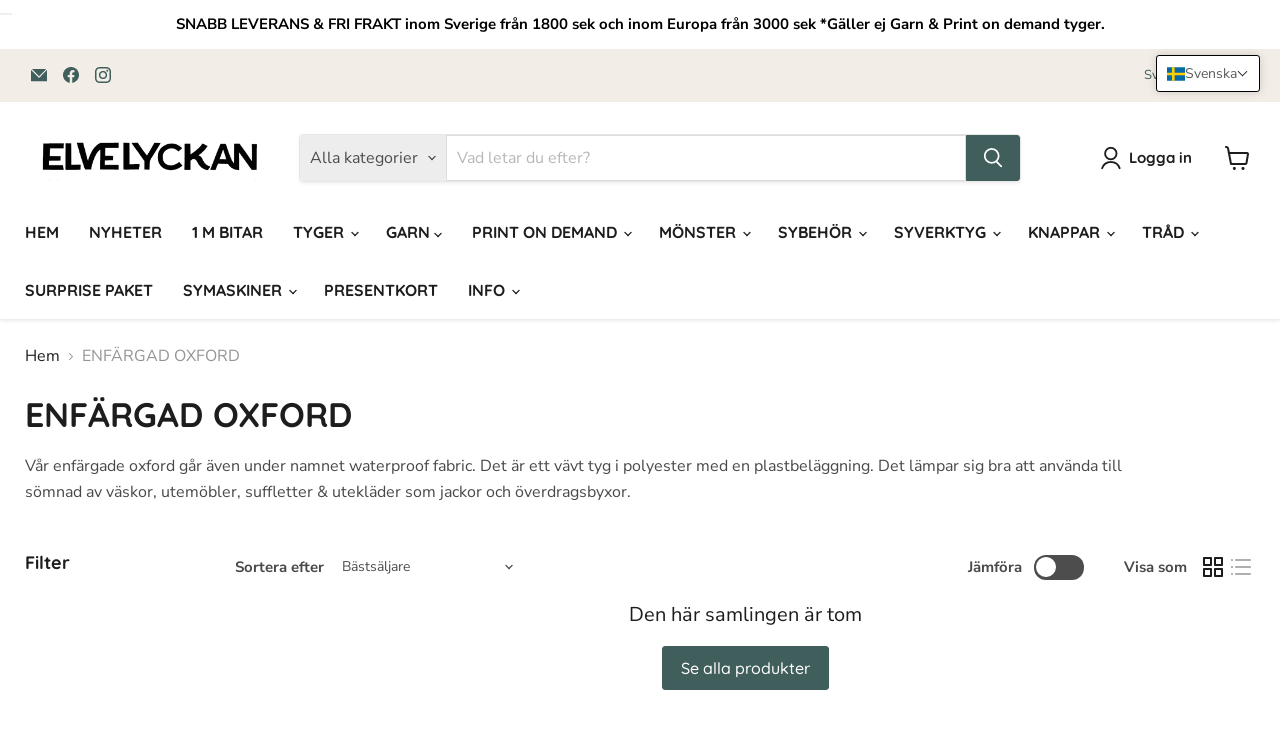

--- FILE ---
content_type: text/css
request_url: https://cdn.shopify.com/extensions/019c001b-4ae7-77f0-98e0-dbfef07087c0/backinstock-1-597/assets/salesalert.css
body_size: 1104
content:
/* ----------------------------------- */
/* START:::Elements Default style   */
/* ----------------------------------- */
.shopeetech_sa_tag-p {
    text-align: start;
    margin-top: 0;
}

.shopeetech_sa_text {
    font-family: inherit;
    font-weight: 400;
    color: inherit;
}

.shopeetech_sa_title {
    font-family: inherit;
    font-weight: 500;
    color: inherit;
}

.shopeetech_sa_btn {
    width: 100%;
    padding: 12px 18px;
    font-size: 16px;
    font-weight: bold;
    border: none;
    border-radius: 6px;
    cursor: pointer;
    transition: all 0.3s ease-in-out;
    display: flex;
    align-items: center;
    justify-content: center;
    letter-spacing: 1px;
    color: #fff;
    background-color: #333;
}

/* #shopeetech_sa-modal_step-1 {
    display: block;
}
#shopeetech_sa-modal_step-2 {
    display: none;
} */

.shopeetech_sa_hide-element {
    display: none !important;
}

.shopeetech_sa_btn-disabled {
    opacity: 50%;
    cursor: not-allowed !important;
}

/* ----------------------------------- */
/* START:::Button style   */
/* ----------------------------------- */

#shopeetech_sales-alert-btn-container {
    position: fixed;
    top: 0;
    left: 0;
    width: 0;
    height: 0;
    pointer-events: none;
    z-index: 99999;
    overflow: visible;
}

#shopeetech_sales-alert-btn {
    cursor: pointer;
    border: none;
}

/* ----------------------------------- */
/* END:::button style   */
/* ----------------------------------- */

#shopeetech_sa_modal {
    position: fixed;
    top: 0;
    left: 0;
    width: 100%;
    height: 100%;
    background: rgba(0, 0, 0, 0.5);
    /* Semi-transparent background */
    display: flex;
    justify-content: center;
    align-items: center;
    opacity: 0;
    visibility: hidden;
    transition: opacity 0.3s ease-in-out, visibility 0.3s ease-in-out;
    z-index: 1000;
}

#shopeetech_sa_modal.active {
    opacity: 1;
    visibility: visible;
}

#shopeetech_sa_container {
    background: white;
    padding: 20px;
    width: 400px;
    max-width: 90%;
    border-radius: 10px;
    box-shadow: 0 5px 15px rgba(0, 0, 0, 0.3);
    text-align: center;
    position: relative;
}


/* ----------------------------------- */
/* START:::Modal style   */
/* ----------------------------------- */

#shopeetech_sa_close {
    position: absolute;
    top: 15px;
    right: 15px;
    font-size: 20px;
    font-weight: bold;
    color: #555;
    cursor: pointer;
    background: rgba(0, 0, 0, 0.1);
    border-radius: 50%;
    width: 30px;
    height: 30px;
    display: flex;
    align-items: center;
    justify-content: center;
    transition: background 0.3s ease, color 0.3s ease;
}

/* .shopeetech_sa-modal-image-active #shopeetech_sa_close {
    top: 0;
    right: 0;
} */

.shopeetech_sa-modal-image-active #shopeetech_sa_close {
    top: 10px;
    right: 10px;
    z-index: 10;
    background: rgba(0,0,0,0.35);
    color: #fff;
}

#shopeetech_sa_close:hover {
    background: rgba(255, 0, 0, 0.7);
    color: #fff;
}

/* title  */
.shopeetech_sa_title {
    font-family: inherit;
    font-weight: 500;
    /* line-height: 1.1; */
    color: inherit;
}


/* sub-title  */
#shopeetech_sa-modal_sub-title {
    font-family: inherit;
    font-weight: 400;
    color: inherit;
}

/* Form  */
.shopeetech-sa-form-error {
    font-size: 12px;
    color: #f7374f;
}

.shopeetech-sa-form-success {
    font-size: 12px;
    color: #00814b;
}

.shopeetech_sa-form-group {
    margin-bottom: 10px;
    text-align: start;
}

.shopeetech-form-control {
    width: 100%;
    padding: 10px;
    font-size: 16px;
    border: 1px solid #ccc;
    border-radius: 5px;
    box-sizing: border-box;
}

.shopeetech-form-control:focus {
    /* border-color: #333; */
    outline: none;
}

.shopeetech-image {
    padding: 0;
    margin-top: 35px;
}

.shopeetech_sa-popup-image {
    padding: 0;
    width: 100%;
    height: auto;
    display: block;
}

.shopeetech_sa-container-image-left,
.shopeetech_sa-container-image-right,
.shopeetech_sa-container-image-top {
    padding: 0 !important;
}

.shopeetech_sa-container-image-left #shopeetech_sa-content-wrapper,
.shopeetech_sa-container-image-right #shopeetech_sa-content-wrapper,
.shopeetech_sa-container-image-top #shopeetech_sa-content-wrapper {
    padding: 20px;
}

.shopeetech_sa-container-image-left #shopeetech_sa_container,
.shopeetech_sa-container-image-right #shopeetech_sa_container {
    padding: 0;
}

.shopeetech_sa-container-image-left #shopeetech_sa-content-wrapper,
.shopeetech_sa-container-image-right #shopeetech_sa-content-wrapper {
    padding: 20px;
}


/* checkboxes  */
.shopeetech_sa-checkbox-group {
    display: flex;
    flex-direction: row;
    gap: 15px;
    padding: 10px;
    font-family: Arial, sans-serif;
    background-color: #f8f8f8;
    border-radius: 5px;
    box-shadow: 0 2px 8px rgba(0, 0, 0, 0.1);
    max-width: 400px;
    margin: 20px auto;
    /* justify-content: space-between; */
}

.shopeetech_sa-checkbox-item {
    display: flex;
    align-items: center;
    padding: 8px;
    position: relative;
}

.shopeetech_sa-custom-checkbox-label {
    display: flex;
    align-items: center;
    font-size: 14px;
    color: #333;
    cursor: pointer;
}

.shopeetech_sa-custom-checkbox {
    display: none !important;
    /* Hide the default checkbox */
}

.shopeetech_sa-custom-checkbox-style {
    width: 20px;
    height: 20px;
    margin-right: 10px;
    border: 2px solid #333;
    border-radius: 4px;
    position: relative;
    transition: background-color 0.3s ease, border 0.3s ease;
}

.shopeetech_sa-custom-checkbox:checked+.shopeetech_sa-custom-checkbox-style {
    background-color: #333;
    border-color: #333;
    border: 2px;
}

.shopeetech_sa-custom-checkbox:checked+.shopeetech_sa-custom-checkbox-style::after {
    content: '';
    position: absolute;
    top: 3px;
    left: 7px;
    width: 6px;
    height: 12px;
    border: solid white;
    border-width: 0 3px 3px 0;
    transform: rotate(45deg);
}

.shopeetech_sa-checkbox-item:hover .shopeetech_sa-custom-checkbox-style {
    background-color: #333;
    border-color: #333;
}

.shopeetech_sa-checkbox-item .shopeetech_sa-custom-checkbox-label:hover {
    color: #333;
}

/* Responsive Design: Adjust size on smaller screens */
@media screen and (max-width: 480px) {
    .shopeetech_sa-checkbox-group {
        padding: 10px;
    }

    .shopeetech_sa-custom-checkbox-style {
        width: 18px;
        height: 18px;
    }

    .shopeetech_sa-checkbox-item {
        font-size: 12px;
    }
}

/* submit-btn  */
.shopeetech_sa-form-submit-btn {
    /* max-width: 250px; */
    width: 100%;
    padding: 12px 18px;
    font-size: 16px;
    font-weight: bold;
    color: #fff;
    background-color: #333;
    /* Primary Color */
    border: none;
    border-radius: 6px;
    cursor: pointer;
    transition: all 0.3s ease-in-out;
    display: flex;
    align-items: center;
    justify-content: center;
    letter-spacing: 1px;
}

#shopeetech_sa-form-response-group p {
    font-size: 12px;
    font-weight: 400;
    padding: 10px;
}

#shopeetech_sa-form-response-group #shopeetech_sa-form-response-success {
    background: #28a745;
    color: #fff;
}

#shopeetech_sa-form-response-group #shopeetech_sa-form-response-error {
    background: #dc3545;
    color: #fff;
}

#shopeetech_sa-form-privacy {
    text-align: start;
    font-size: 12px;
    color: #555;
}


/* Thank-you page  */
.shopeetech_sa-button-group {
    display: flex;
    justify-content: space-between;
    gap: 10px;
}

.iti {
    width: 100%;
}

/* Spinner-style  */
#shopeetech_sa-spinner {
    width: 50px;
    height: 50px;
    border: 6px solid #ccc;
    border-top: 6px solid #3498db;
    border-radius: 50%;
    animation: spin 1s linear infinite;
    position: absolute;
    top: 48%;
    z-index: 9999;
    display: block;
}

.shopeetech_sa-blur-overlay {
    filter: blur(2px);
    pointer-events: none;
}

@keyframes spin {
    to {
        transform: rotate(360deg);
    }
}

/* ----------------------------------- */
/* END:::Modal style   */
/* ----------------------------------- */

#shopeetech_powered-by {
    margin: 5px 0 10px 0;
    display: flex;
    gap: 10px;
    align-items: center;
}

#shopeetech_powered-by.powered-by-modal {
    margin-top: 10px;
    margin-bottom: 0px;
}

#shopeetech_powered-by.center {
    justify-content: center;
}

#shopeetech_powered-by .shopeetech_powered-by-text {
    color: #000;
    margin: 0px;
    font-size: 13px;
}

#shopeetech_powered-by .shopeetech_powered-by-img {
    border-radius: 5px;
}

#shopeetech_powered-by.shopeetech_powered-by-hidden {
    display: none !important;
}

.bis-sa-floating-middle-right {
    position: fixed;
    top: 50%;
    right: 0px;
    border: none;
    display: flex;
    align-items: center;
    justify-content: center;
    z-index: 9999;
    transition: all 0.3s ease;
    width: 40px;
    writing-mode: vertical-rl;
    padding: 10px;
    border-radius: var(--bis-sa-btn-border-radius);
    pointer-events: auto;
    cursor: pointer;
    box-sizing: border-box;
    margin: 0;
    /* transform: translateY(-50%); */
  }


  button[is='bis-sales-alert-button']:hover {
    transform: scale(1.1);
  }

  .bis-sa-floating-middle-left {
    position: fixed;
    top: 50%;
    left: 0px;
    border: none;
    display: flex;
    align-items: center;
    justify-content: center;
    z-index: 9999;
    transition: all 0.3s ease;
    width: 40px;
    writing-mode: vertical-rl;
    padding: 10px;
    border-radius: var(--bis-sa-btn-border-radius);
    pointer-events: auto;
    cursor: pointer;
    box-sizing: border-box;
    margin: 0;
    /* transform: translateY(-50%); */
  }

  .bis-sa-floating-bottom-right {
    position: fixed;
    bottom: 20px;
    right: 20px;
    width: var(--bis-sa-btn-wh);
    height: var(--bis-sa-btn-wh);
    border-radius: 50%;
    padding: 0;
    font: inherit;
    cursor: pointer;
    outline: inherit;
    z-index: 99999;
    pointer-events: auto;
    box-sizing: border-box;
    margin: 0;
  }

  .bis-sa-floating-bottom-left {
    position: fixed;
    bottom: 20px;
    left: 20px;
    width: var(--bis-sa-btn-wh);
    height: var(--bis-sa-btn-wh);
    border-radius: 50%;
    padding: 0;
    font: inherit;
    cursor: pointer;
    outline: inherit;
    z-index: 99999;
    pointer-events: auto;
    box-sizing: border-box;
    margin: 0;
  }

--- FILE ---
content_type: text/javascript
request_url: https://cdn.shopify.com/extensions/019c001b-4ae7-77f0-98e0-dbfef07087c0/backinstock-1-597/assets/salesalert.js
body_size: 8933
content:
const sa_apiEndpoint = "https://bis.syncresource.app";
//const sa_apiEndpoint = "https://bis.test";
const SalesAlertToastMixin = (SalesAlertBase) =>
    class extends SalesAlertBase {
        constructor(...args) {
            super()
        }

        success(message) {
            const style = "background: #77AF9C; color: #fff; font-size: 12px; font-weight:bold; padding: 5px 10px; border-radius: 3px"
            console.log("%c%s", style, `⚡️ salesalert: ${message} ⚡️`);
        }
        warning(message) {
            const style = "background: #FFF085; color: #FF9B17; font-size: 12px; font-weight:bold; padding: 5px 10px; border-radius: 3px"
            console.log("%c%s", style, `⚡️ ${message} ⚡️`);
        }
        error(message) {
            const style = "background: #F7374F; color: #fff; font-size: 12px; font-weight:bold; padding: 5px 10px; border-radius: 3px"
            console.log("%c%s", style, `⚡️ ${message} ⚡️`);
        }

        devError(message) {
            const style = "background: #F7374F; color: #fff; font-size: 12px; font-weight:bold; padding: 5px 10px; border-radius: 3px"
            console.log("%c%s", style, `⚡️DEV ERROR: ${message} ⚡️`);
        }
    }


class SalesAlertModal extends SalesAlertToastMixin(class { }) {
    constructor(window, Shopify, saConfig, sa_product, ModalElements, sa_classes, sa_storeConfigElem) {
        super(window);
        this.shopify = Shopify;
        this.product = sa_product;
        this.ModalEl = ModalElements;
        this.settings = saConfig?.sa_settings;
        this.isEnableImage = this.settings?.extra?.form_settings?.show_product_image == 1;
        this.isEnableName = this.settings?.extra?.form_settings?.is_enable_name == 1;
        this.isEnableEmail = this.settings?.extra?.form_settings?.is_enable_email == 1;
        this.isEnableSms = this.settings?.extra?.sms?.is_enable == 1;
        this.isEnableWhatsApp = this.settings?.extra?.whatsApp?.is_enable == 1;
        this.isInputMobile = this.isEnableSms || this.isEnableWhatsApp
        // this.isEnableQuantity = this.settings?.extra?.form_settings?.is_requested_qty == 1;
        this.isCheckboxContainer = [this.isEnableEmail, this.isEnableSms, this.isEnableWhatsApp].filter(Boolean).length >= 2;
        this.selectedCheckbox = ['email', 'sms', 'whatsApp'];
        this.lastInsertId = [];
        this.activeStage = 1;
        this.emailPattern = /^\w+([.-]?\w+)*@\w+([.-]?\w+)*(\.\w{2,})+$/

        // All Classes define here... 
        this.classHideEl = sa_classes?.hideElement;
        this.classDisabledBtn = sa_classes?.disabledButton;
        this.classBlurModal = sa_classes?.blurModal;
        this.storeConfigElem = sa_storeConfigElem;

        this.formError = {
            show: {
                name: () => this.ModalEl?.form?.errors?.name?.classList.remove(this.classHideEl),
                email: (index = 0) => this.ModalEl?.form?.errors?.email[index]?.classList.remove(this.classHideEl),
                mobile: (index = 0) => this.ModalEl?.form?.errors?.mobile[index]?.classList.remove(this.classHideEl),
                quantity: () => this.ModalEl?.form?.errors?.quantity?.classList.remove(this.classHideEl),
                mobileSuccess: () => this.ModalEl?.form?.errors?.mobileSuccess?.classList.remove(this.classHideEl),
            },
            hide: {
                name: () => this.ModalEl?.form?.errors?.name?.classList.add(this.classHideEl),
                email: () => this.ModalEl?.form?.errors?.email.forEach((elem) => elem?.classList.add(this.classHideEl)),
                mobile: () => this.ModalEl?.form?.errors?.mobile.forEach((elem) => elem?.classList.add(this.classHideEl)),
                quantity: () => this.ModalEl?.form?.errors?.quantity?.classList.add(this.classHideEl),
                mobileSuccess: () => this.ModalEl?.form?.errors?.mobileSuccess?.classList.add(this.classHideEl),
            }
        }

        this.formResponse = {
            success: {
                show: () => this.ModalEl?.form?.message?.success?.classList.remove(this.classHideEl),
                hide: () => this.ModalEl?.form?.message?.success?.classList.add(this.classHideEl),
            },
            error: {
                show: () => this.ModalEl?.form?.message?.error?.classList.remove(this.classHideEl),
                hide: () => this.ModalEl?.form?.message?.error?.classList.add(this.classHideEl),
            }
        }

        this.selectedVariantEl = document.getElementById("shopeetech_salesalert_selected-variant")?.textContent || ''
        this.selectedVariant = this.selectedVariantEl ? JSON.parse(this.selectedVariantEl) : null
        this.variantId = null;

    }

    showModal() {
        this.ModalEl.modal.classList.add("active"); // Show modal
        // Re-apply image settings based on current device type
        this.applyImageSettings();
        this.active_Stage_1();
    }

    hideModal() {
        this.ModalEl.modal.classList.remove("active"); // Hide modal
    }

    // initPoweredByModal()
    // {
    //     if (saConfig?.plan?.plan_id == 1) {
    //         this.ModalEl.poweredBy.classList.remove('shopeetech_powered-by-hidden')
    //     } 
    // }

    initSalesAlertModal() {
        if (this.ModalEl.modal) {
            document.body.appendChild(this.ModalEl.modal);
        }

        // ----------------------------------
        // EventListener ----- START

        if (this.ModalEl.modal) {
            this.ModalEl.modal.addEventListener("click", (event) => {
                if (event.target === this.ModalEl.modal) {
                    this.handelCloseModal();
                }
            });
        }

        this.ModalEl?.closeButton?.addEventListener("click", () => this.handelCloseModal());
        this.ModalEl?.stage_2?.button?.close?.addEventListener("click", () => this.handelCloseModal());
        this.ModalEl?.stage_3?.button?.close?.addEventListener("click", () => this.handelCloseModal());

        this.ModalEl?.form?.button?.submit?.addEventListener("click", () => this.handleSubmit());
        this.ModalEl?.stage_2?.button?.cancelRequest?.addEventListener("click", () => this.handleRequestCancel());

        // this.initPoweredByModal();
        this.checkboxEventListeners();
        this.inputEventListeners();
        // setTimeout(() => {
        //     this.inputEventListeners();
        // }, 1000);

        // Add resize listener for responsive image visibility
        this.initImageResizeListener();

        // EventListener ----- END
        // ----------------------------------

        this.renderModalData();
        // this.initForm();

    }

    initImageResizeListener() {
        // Remove existing handler if present
        if (this.saResizeHandler) {
            window.removeEventListener('resize', this.saResizeHandler);
        }

        // Create resize handler with arrow function to preserve context - updates immediately for real-time updates
        this.saResizeHandler = () => {
            // Immediately update image visibility on resize for real-time updates
            this.applyImageSettings();
        };

        // Add resize event listener
        window.addEventListener('resize', this.saResizeHandler);
        
        // Also trigger initial check to ensure correct state
        this.applyImageSettings();
    }

    checkboxEventListeners() {
        const checkboxes = document.querySelectorAll(".shopeetech_sa-custom-checkbox");
        checkboxes.forEach((checkbox) => {
            checkbox.addEventListener("change", (event) => this.handleCheckbox(event));
        });
    }

    inputEventListeners() {
        this.ModalEl?.form?.input?.name?.addEventListener("input", () => this.selectedCheckbox?.length > 0 ? this.setEnableSubmitBtn(this.classDisabledBtn) : null);
        this.ModalEl?.form?.input?.email?.addEventListener("input", () => this.setEnableSubmitBtn(this.classDisabledBtn));
        this.ModalEl?.form?.input?.mobile?.addEventListener("input", () => this.setEnableSubmitBtn(this.classDisabledBtn));
        this.ModalEl?.form?.input?.quantity?.addEventListener("input", () => this.selectedCheckbox?.length > 0 ? this.setEnableSubmitBtn(this.classDisabledBtn) : null);
    }

    handleCheckbox(event) {
        const targetKey = event.target.value

        const checkboxes = document.querySelectorAll('input[name="shopeetech_sa_twillio_checkbox"]:checked');
        const checked = Array.from(checkboxes).map((checkbox) => checkbox.value);
        const duplicated = []
        this.selectedCheckbox = checked?.filter((item) => {
            if (!duplicated?.includes(item)) {
                duplicated.push(item)
                return true
            } else return false
        })

        if (targetKey === 'email') {
            if (this.selectedCheckbox.includes(targetKey)) this.showElement(this.classHideEl, this.ModalEl?.form?.input?.email)
            else this.hideElement(this.classHideEl, this.ModalEl?.form?.input?.email, this.ModalEl?.form?.errors?.email)
        } else if (targetKey === 'sms' || targetKey === 'whatsApp') {
            if (this.selectedCheckbox.includes('sms') || this.selectedCheckbox.includes('whatsApp')) {
                this.showElement(this.classHideEl, this.ModalEl?.form?.input?.mobileContainer)
            } else this.hideElement(this.classHideEl, this.ModalEl?.form?.input?.mobileContainer, this.ModalEl?.form?.errors?.mobile)
        }

        if (this.selectedCheckbox?.length >= 1) this.setEnableSubmitBtn(this.classDisabledBtn)
        else this.setDisabledSubmitBtn(this.classDisabledBtn)
    }

    renderIntlInput() {
        this.intelMobileInput = window.intlTelInput(this.ModalEl?.form?.input?.mobile, {
            utilsScript: "https://cdn.jsdelivr.net/npm/intl-tel-input@23.1.0/build/js/utils.js",
            initialCountry: this.shopify?.country?.toLowerCase(),
            // onlyCountries: countryList,
            separateDialCode: true,
        });
    }

    setEnableSubmitBtn(className) {
        if (this.ModalEl?.form?.button?.submit?.classList?.contains(className)) {
            this.ModalEl?.form?.button?.submit?.classList?.remove(className)
            this.ModalEl?.form?.button?.submit?.removeAttribute("disabled")
        }
    }

    setDisabledSubmitBtn(className) {
        if (!this.ModalEl?.form?.button?.submit?.classList?.contains(className)) {
            this.ModalEl?.form?.button?.submit?.classList?.add(className)
            this.ModalEl?.form?.button?.submit?.setAttribute("disabled", true)
        }
    }

    clearError(className, elem) {
        if (!elem?.classList?.contains(className)) {
            elem?.classList?.add(className)
        }
    }

    hideElement(className, elem, errorElem) {
        if (!elem?.classList.contains(className)) {
            elem?.classList.add(className)
            if (errorElem) this.clearError(className, errorElem)
        }
    }
    showElement(className, elem) {
        if (elem?.classList.contains(className)) {
            elem?.classList.remove(className)
        }
    }

    initForm() {
        // initForm uses: hide/show HTML elements 

        this.selectedCheckbox = ['email', 'sms', 'whatsApp'];

        // Image - handled via applyImageSettings
        const imgEl = this.ModalEl?.form?.input?.image;
        this.showElement(this.classHideEl, imgEl)
        if (imgEl) {
            imgEl.classList.remove('shopeetech-image');
            imgEl.classList.add('shopeetech_sa-popup-image');
        }

        // Input: Name 
        if (this.isEnableName) this.showElement(this.classHideEl, this.ModalEl?.form?.input?.name)
        else this.hideElement(this.classHideEl, this.ModalEl?.form?.input?.name)

        // Input: Email 
        if (this.isEnableEmail) this.showElement(this.classHideEl, this.ModalEl?.form?.input?.email)
        else this.hideElement(this.classHideEl, this.ModalEl?.form?.input?.email)

        // Input: Mobile  
        if (this.isInputMobile) {
            this.renderIntlInput();
            this.showElement(this.classHideEl, this.ModalEl?.form?.input?.mobileContainer)
        }
        else this.hideElement(this.classHideEl, this.ModalEl?.form?.input?.mobileContainer)

        // Input: Quantity
        // if (this.isEnableQuantity) this.showElement(this.classHideEl, this.ModalEl?.form?.input?.quantity)
        // else this.hideElement(this.classHideEl, this.ModalEl?.form?.input?.quantity)

        // CheckBox: Container 

        if (this.isCheckboxContainer) {
            this.showElement(this.classHideEl, this.ModalEl?.form?.checkbox?.container)

            // Checkbox: Email 
            if (this.isEnableEmail) this.showElement(this.classHideEl, this.ModalEl?.form?.checkbox?.email)
            else this.hideElement(this.classHideEl, this.ModalEl?.form?.checkbox?.email)

            // Checkbox: Sms 
            if (this.isEnableSms) this.showElement(this.classHideEl, this.ModalEl?.form?.checkbox?.sms)
            else this.hideElement(this.classHideEl, this.ModalEl?.form?.checkbox?.sms)

            // Checkbox: Sms 
            if (this.isEnableWhatsApp) this.showElement(this.classHideEl, this.ModalEl?.form?.checkbox?.whatsApp)
            else this.hideElement(this.classHideEl, this.ModalEl?.form?.checkbox?.whatsApp)

        } else this.hideElement(this.classHideEl, this.ModalEl?.form?.checkbox?.container)

        if (!this.isEnableEmail) this.selectedCheckbox = this.selectedCheckbox.filter((item) => item !== 'email')
        if (!this.isEnableSms) this.selectedCheckbox = this.selectedCheckbox.filter((item) => item !== 'sms')
        if (!this.isEnableWhatsApp) this.selectedCheckbox = this.selectedCheckbox.filter((item) => item !== 'whatsApp')

        if (this.selectedCheckbox?.length < 1) {
            this.setDisabledSubmitBtn(this.classDisabledBtn)
        }
    }

    renderModalData() {
        this.style_Stage_1_El();
        this.style_Stage_2_El();
        this.style_Stage_3_El();
        this.applyCustomCode();
    }

    styleElement(key, elem, settings) {
        if (elem) {
            if (settings?.[`${this.shopify?.locale}_text`]) {
                elem.innerHTML = settings?.[`${this.shopify?.locale}_text`];
            }

            let styleText = '';
            if (settings?.text_size) styleText += `font-size: ${settings.text_size}px;`;
            if (settings?.text_family) styleText += `font-family: ${settings?.text_family};`;
            if (settings?.text_color) styleText += `color: ${settings?.text_color};`;
            if (key === 'stage_1.header' || key === 'stage_1?.subHeader' || key === 'stage_1?.productTitle' || key === 'stage_1?.privacy' || key === 'stage_2?.header' || key === 'stage_2?.subHeader') {
                // don't apply background for this keys 
            } else {
                // apply background 
                if (settings?.bg_color) styleText += `background-color: ${settings?.bg_color};`;
            }

            elem.style.cssText = styleText
        } else {
            this.devError(`Element Not Found:::${key}`)
        }
    }

    style_Stage_1_El() {
        this.styleElement('stage_1.header', this.ModalEl?.stage_1?.header, this.settings?.header);
        this.styleElement('stage_1?.subHeader', this.ModalEl?.stage_1?.subHeader, this.settings?.sub_header);
        this.styleElement('stage_1?.productTitle', this.ModalEl?.stage_1?.productTitle, this.settings?.extra?.product_title);
        this.styleElement('form?.button?.submit', this.ModalEl?.form?.button?.submit, this.settings?.submit_btn);
        this.styleElement('form?.message?.error', this.ModalEl?.form?.message?.error, this.settings?.error);
        this.styleElement('stage_1?.privacy', this.ModalEl?.stage_1?.privacy, this.settings?.privacy);

        // Apply image UI based on app settings for storefront
        this.applyImageSettings();

        const formSettings = this.settings?.extra?.form_settings || {};
        const popupBg = formSettings?.popup_bg_color || '#ffffff';
        const position = formSettings?.popup_image_position || 'left';
        // Only treat as background layout if position is 'background' AND image is actually being shown
        const imageSettings = this.settings?.extra?.form_settings || {};
        const shouldShowImage = this.shouldShowImageBasedOnDevice(imageSettings);
        const isBackgroundLayout = position === 'background' && shouldShowImage;
        const contentBg = isBackgroundLayout ? 'rgba(255,255,255,0.85)' : popupBg;
        const popupBorderRadius = Number(formSettings?.popup_border_radius ?? 16);

        if (this.ModalEl?.modalContainer) {
            this.ModalEl.modalContainer.style.backgroundColor = isBackgroundLayout ? 'transparent' : popupBg;
            this.ModalEl.modalContainer.style.borderRadius = popupBorderRadius + 'px';
            this.ModalEl.modalContainer.style.overflow = 'hidden';
        }
        if (this.ModalEl?.stage_1?.container) {
            this.ModalEl.stage_1.container.style.backgroundColor = isBackgroundLayout ? 'transparent' : popupBg;
            this.ModalEl.stage_1.container.style.borderRadius = popupBorderRadius + 'px';
            this.ModalEl.stage_1.container.style.overflow = 'hidden';
        }
        const contentWrapper = document.getElementById('shopeetech_sa-content-wrapper');
        if (contentWrapper) {
            contentWrapper.style.backgroundColor = contentBg;
        }
    }

    // Better mobile device detection (matches pricedrop.js)
    isMobileDevice() {
        return window.innerWidth <= 768 || /Android|webOS|iPhone|iPad|iPod|BlackBerry|IEMobile|Opera Mini/i.test(navigator.userAgent);
    }

    // Helper function to check if image should be shown based on device type
    shouldShowImageBasedOnDevice(imageSettings) {
        // First check if base show_product_image is enabled
        const baseShowImage = (imageSettings?.is_enable_image ?? 1) != 0 || imageSettings?.show_product_image == 1;
        
        // If base setting is disabled, don't show image
        if (!baseShowImage) {
            return false;
        }

        // If no popup_image, don't show
        if (!imageSettings?.popup_image) {
            return false;
        }

        // Check device type and responsive settings using improved mobile detection
        const isMobile = this.isMobileDevice();
        
        if (isMobile) {
            // On mobile, check show_image_mobile setting
            if (imageSettings?.show_image_mobile !== undefined) {
                return imageSettings?.show_image_mobile == 1;
            }
            // If not set, default to false for mobile
            return false;
        } else {
            // On desktop, check show_image_desktop setting
            if (imageSettings?.show_image_desktop !== undefined) {
                return imageSettings?.show_image_desktop == 1;
            }
            // If not set, default to true for desktop (backward compatibility)
            return true;
        }
    }

    applyImageSettings() {
        try {
            const imageSettings = this.settings?.extra?.form_settings || {};
            const stage = this.ModalEl?.stage_1?.container;
            const imgEl = this.ModalEl?.form?.input?.image; // <img>
            const modalContainer = this.ModalEl?.modalContainer; // outer box
            if (!stage || !imgEl) return;

            // Check if image should be shown based on device type and responsive settings
            const shouldShowImage = this.shouldShowImageBasedOnDevice(imageSettings);
            
            if (!shouldShowImage) {
                imgEl.style.display = 'none';
                if (imgEl.getAttribute('src')) {
                    imgEl.removeAttribute('src');
                }
                // reset stage layout if previously set
                stage.style.backgroundImage = '';
                stage.style.backgroundSize = '';
                stage.style.backgroundPosition = '';
                stage.style.position = '';
                stage.style.zIndex = '';
                stage.style.display = '';
                stage.style.flexDirection = '';
                stage.style.minHeight = '';
                if (modalContainer) {
                    modalContainer.style.width = '';
                    modalContainer.classList.remove('shopeetech_sa-modal-image-active', 'shopeetech_sa-container-image-left', 'shopeetech_sa-container-image-right', 'shopeetech_sa-container-image-top');
                }
                return;
            }

            // Toggle: support both new and legacy flags - base check already done above
            const isEnabledFlag = (imageSettings?.is_enable_image ?? 1) != 0 || imageSettings?.show_product_image == 1;
            const enabled = isEnabledFlag && !!imageSettings?.popup_image;
            if (!enabled) {
                imgEl.style.display = 'none';
                if (imgEl.getAttribute('src')) {
                    imgEl.removeAttribute('src');
                }
                // reset stage layout if previously set
                stage.style.backgroundImage = '';
                stage.style.backgroundSize = '';
                stage.style.backgroundPosition = '';
                stage.style.position = '';
                stage.style.zIndex = '';
                stage.style.display = '';
                stage.style.flexDirection = '';
                stage.style.minHeight = '';
                if (modalContainer) {
                    modalContainer.style.width = '';
                    modalContainer.classList.remove('shopeetech_sa-modal-image-active', 'shopeetech_sa-container-image-left', 'shopeetech_sa-container-image-right', 'shopeetech_sa-container-image-top');
                }
                return;
            }

            // Ensure classes reflect active image state
            modalContainer?.classList.add('shopeetech_sa-modal-image-active');
            modalContainer?.classList.remove('shopeetech_sa-container-image-left', 'shopeetech_sa-container-image-right', 'shopeetech_sa-container-image-top');
            if (imgEl?.classList) {
                imgEl.classList.remove('shopeetech-form-control');
            }

            // Resolve src (popup image only)
            let src = imageSettings?.popup_image;
            if (typeof src === 'string' && src.startsWith('/storage/')) {
                // Try to prefix with app url from DOM or config
                let appUrl = '';
                //const appUrlInput = "https://bis.test";
                const appUrlInput = sa_apiEndpoint;
                if (appUrlInput) appUrl = appUrlInput || '';
                if (!appUrl && typeof saConfig === 'object') {
                    appUrl = saConfig?.app_url || saConfig?.sa_settings?.app_url || '';
                }
                if (!appUrl && window?.location?.origin) appUrl = window.location.origin;
                if (appUrl && appUrl.endsWith('/') && src.startsWith('/')) appUrl = appUrl.slice(0, -1);
                if (appUrl) src = appUrl + src;
            }

            // Ensure a content wrapper after image for layout once
            if (!stage.dataset.saLayoutBuilt) {
                const imgContainer = imgEl.parentElement; // .shopeetech_sa-form-group
                const wrapper = document.createElement('div');
                wrapper.id = 'shopeetech_sa-content-wrapper';
                // move siblings after imgContainer into wrapper
                let n = imgContainer.nextSibling;
                const nodes = [];
                while (n) {
                    const next = n.nextSibling;
                    nodes.push(n);
                    n = next;
                }
                nodes.forEach((node) => wrapper.appendChild(node));
                stage.appendChild(wrapper);
                stage.dataset.saLayoutBuilt = 'true';
            }

            const wrapperEl = document.getElementById('shopeetech_sa-content-wrapper');
            const imgContainer = imgEl.parentElement;
            if (imgContainer) {
                imgContainer.classList.remove('shopeetech_sa-form-group');
            }
            if (wrapperEl) {
                wrapperEl.classList.add('shopeetech_sa-form-group');
            }

            // Common styles
            imgEl.src = src;
            const opacity = (imageSettings?.popup_image_opacity ?? 100) / 100;
            imgEl.style.opacity = opacity;

            const pos = imageSettings?.popup_image_position || 'top';

            // reset dynamic styles to avoid carryover between modes
            stage.style.backgroundImage = '';
            stage.style.backgroundSize = '';
            stage.style.backgroundPosition = '';
            stage.style.overflow = '';
            imgContainer.style.display = '';
            imgContainer.style.position = '';
            imgContainer.style.inset = '';
            imgContainer.style.width = '';
            imgContainer.style.height = '';
            imgContainer.style.margin = '';
            imgContainer.style.padding = '';
            imgContainer.style.zIndex = '';
            imgContainer.style.minHeight = '';
            imgContainer.style.order = '';
            imgEl.style.position = '';
            imgEl.style.inset = '';
            imgEl.style.width = '';
            imgEl.style.height = '';
            imgEl.style.objectFit = '';
            imgEl.style.maxHeight = '';
            imgEl.style.margin = '';
            wrapperEl.style.position = '';
            wrapperEl.style.zIndex = '';
            wrapperEl.style.width = '';
            wrapperEl.style.order = '';

            // helper to adjust popup width/height according to image position
            const setModalSize = () => {
                const naturalH = imgEl.naturalHeight || 0;
                // Compact, content-friendly sizes
                if (pos === 'left' || pos === 'right') {
                    if (modalContainer) modalContainer.style.width = '680px';
                    stage.style.minHeight = (naturalH > 0 ? Math.min(naturalH, 480) : 360) + 'px';
                } else if (pos === 'top') {
                    if (modalContainer) modalContainer.style.width = '560px';
                    stage.style.minHeight = (naturalH > 0 ? Math.min(naturalH + 100, 560) : 420) + 'px';
                } else if (pos === 'background') {
                    if (modalContainer) modalContainer.style.width = '560px';
                    stage.style.minHeight = '420px';
                }
            };

            if (pos === 'background') {
                // Layer the image behind the content
                stage.style.position = 'relative';
                stage.style.display = 'block';
                stage.style.flexDirection = '';
                stage.style.overflow = 'hidden';

                imgContainer.style.display = 'block';
                imgContainer.style.position = 'absolute';
                imgContainer.style.inset = '0';
                imgContainer.style.width = '100%';
                imgContainer.style.height = '100%';
                imgContainer.style.padding = '0';
                imgContainer.style.margin = '0';
                imgContainer.style.zIndex = '0';

                imgEl.style.position = 'absolute';
                imgEl.style.inset = '0';
                imgEl.style.width = '100%';
                imgEl.style.height = '100%';
                imgEl.style.objectFit = 'cover';
                imgEl.style.opacity = opacity;
                imgEl.style.zIndex = '0';
                imgEl.style.display = 'block';

                wrapperEl.style.position = 'relative';
                wrapperEl.style.zIndex = '1';

                setModalSize();
                modalContainer?.classList.remove('shopeetech_sa-container-image-left', 'shopeetech_sa-container-image-right', 'shopeetech_sa-container-image-top');
            } else if (pos === 'left' || pos === 'right') {
                // Side-by-side layout
                modalContainer?.classList.add(pos === 'left' ? 'shopeetech_sa-container-image-left' : 'shopeetech_sa-container-image-right');
                stage.style.backgroundImage = '';
                imgContainer.style.display = 'block';
                stage.style.display = 'flex';
                stage.style.flexDirection = 'row';
                imgContainer.style.width = '50%';
                wrapperEl.style.width = '50%';
                imgEl.style.width = '100%';
                imgEl.style.height = '100%';
                imgEl.style.objectFit = 'cover';
                if (pos === 'left') {
                    imgContainer.style.order = '0';
                    wrapperEl.style.order = '1';
                } else {
                    imgContainer.style.order = '1';
                    wrapperEl.style.order = '0';
                }
                // ensure there is some height to render image
                imgContainer.style.minHeight = '320px';
                setModalSize();
            } else {
                // Top layout
                modalContainer?.classList.add('shopeetech_sa-container-image-top');
                stage.style.backgroundImage = '';
                stage.style.display = 'flex';
                stage.style.flexDirection = 'column';
                stage.style.alignItems = 'stretch';
                imgContainer.style.display = 'block';
                imgContainer.style.width = '100%';
                imgContainer.style.order = '0';
                wrapperEl.style.width = '100%';
                wrapperEl.style.order = '1';
                imgEl.style.width = '100%';
                imgEl.style.height = 'auto';
                imgEl.style.objectFit = 'cover';
                try {
                    if (wrapperEl && imgContainer && wrapperEl.previousSibling !== imgContainer) {
                        stage.insertBefore(imgContainer, wrapperEl);
                    }
                } catch (e) { }
                setModalSize();
            }

            // re-calc after image load if necessary
            if (!imgEl.complete) imgEl.onload = () => setModalSize();
        } catch (e) {
            this.devError('applyImageSettings failed: ' + e);
        }
    }

    style_Stage_2_El() {
        this.styleElement('stage_2?.header', this.ModalEl?.stage_2?.header, this.settings?.thank_you?.header);
        this.styleElement('stage_2?.subHeader', this.ModalEl?.stage_2?.subHeader, this.settings?.thank_you);
        this.styleElement('stage_2?.button?.cancelRequest', this.ModalEl?.stage_2?.button?.cancelRequest, this.settings?.thank_you?.cancel_request_btn);
        this.styleElement('stage_2?.button?.close', this.ModalEl?.stage_2?.button?.close, this.settings?.thank_you?.close_btn);
    }

    style_Stage_3_El() {
        this.styleElement('stage_3?.button?.close', this.ModalEl?.stage_3?.button?.close, this.settings?.thank_you?.close_btn);
    }

    applyCustomCode() {
        if (this.settings?.code_block_setting?.bis_js) {
            var head = document.getElementsByTagName("head")[0];
            var script = document.createElement("script");
            script.id = "shoppetech_sa-product-page-js";
            script.type = "text/javascript";
            script.innerHTML = this.settings?.code_block_setting?.bis_js || "";
            head.appendChild(script);
        }

        if (this.settings?.code_block_setting?.bis_css) {
            var head = document.getElementsByTagName("head")[0];
            var link = document.createElement("style");
            link.id = "shoppetech_sa-product-page-css";
            link.rel = "stylesheet";

            if (link.styleSheet) {
                // This is required for IE8 and below.
                link.styleSheet.cssText = this.settings?.code_block_setting?.bis_css || "";
            } else {
                link.appendChild(
                    document.createTextNode(this.settings?.code_block_setting?.bis_css || "")
                );
            }
            head.appendChild(link);
        }
    }

    active_Stage_1() {
        this.activeStage = 1;
        if (this.ModalEl?.stage_1?.container.classList.contains(this.classHideEl)) {
            this.ModalEl?.stage_1?.container.classList.remove(this.classHideEl);
        }
        this.initForm();
        this.resetFormValue()
    }

    active_Stage_2() {
        this.activeStage = 2;
        this.ModalEl?.stage_1?.container.classList.add(this.classHideEl);
        if (this.ModalEl?.stage_2?.container.classList.contains(this.classHideEl)) {
            this.ModalEl?.stage_2?.container.classList.remove(this.classHideEl);
        }
    }

    active_Stage_3() {
        this.activeStage = 3;
        this.ModalEl?.stage_2?.container.classList.add(this.classHideEl);
        if (this.ModalEl?.stage_3?.container.classList.contains(this.classHideEl)) {
            this.ModalEl?.stage_3?.container.classList.remove(this.classHideEl);
        }
    }

    close_stage_1() {

    }

    close_stage_2() {
        if (!this.ModalEl?.stage_2?.container.classList.contains(this.classHideEl)) {
            this.ModalEl?.stage_2?.container.classList.add(this.classHideEl);
        }
    }

    close_stage_3() {
        if (!this.ModalEl?.stage_3?.container.classList.contains(this.classHideEl)) {
            this.ModalEl?.stage_3?.container.classList.add(this.classHideEl);
        }
    }

    handelCloseModal() {
        this.hideModal();

        if (this.activeStage == 3) {
            this.close_stage_3();
        } else if (this.activeStage == 2) {
            this.close_stage_2();
        } else

            this.activeStage = 1;
    }

    clearFormError() {
        this.formError.hide.name();
        this.formError.hide.email();
        this.formError.hide.mobile();
        this.formError.hide.quantity();
        this.formError.hide.mobileSuccess();
        this.formResponse.error.hide()
    }

    resetFormValue() {
        if (this.ModalEl?.form?.input?.name) this.ModalEl.form.input.name.value = this.ModalEl?.customer?.name || "";
        if (this.ModalEl?.form?.input?.email) this.ModalEl.form.input.email.value = this.ModalEl?.customer?.email || "";
        if (this.ModalEl?.form?.input?.mobile) this.ModalEl.form.input.mobile.value = "";
        if (this.ModalEl?.form?.input?.quantity) this.ModalEl.form.input.quantity.value = "";

        // reset checkboxes value 
        Array.from(document.querySelectorAll('input[name="shopeetech_sa_twillio_checkbox"]'))?.forEach((checkbox) => {
            if (this.selectedCheckbox?.includes(checkbox.value)) {
                checkbox.checked = true
            } else checkbox.removeAttribute("checked");
        });

        this.clearFormError();
        if (this.selectedCheckbox?.length > 0) this.setEnableSubmitBtn(this.classDisabledBtn);
    }

    validateForm() {
        const name = this.ModalEl?.form?.input?.name?.value.trim();
        const email = this.ModalEl?.form?.input?.email?.value.trim();
        const mobile = this.ModalEl?.form?.input?.mobile?.value.trim();
        const quantity = this.ModalEl?.form?.input?.quantity?.value.trim();

        let isError = false;

        if (this.isEnableName) {
            if (!name) {
                this.formError.show.name();
                isError = true;
            } else this.formError.hide.name();
        }

        if (this.isEnableEmail) {
            if (this.selectedCheckbox?.includes('email')) {
                this.formError.hide.email();
                if (!email) {
                    this.formError.show.email(0);
                    isError = true;
                } else if (!this.emailPattern.test(email)) {
                    this.formError.show.email(1);
                    isError = true;
                }
            }
        }

        if (this.selectedCheckbox?.includes('sms') || this.selectedCheckbox?.includes('whatsApp')) {
            this.formError.hide.mobileSuccess();
            this.formError.hide.mobile();

            if (!mobile) {
                this.formError.show.mobile();
                isError = true;
            } else if (this.intelMobileInput?.isValidNumberPrecise()) {
                // if valid Number: show success msg
                this.formError.show.mobileSuccess();
            } else {
                const errorCode = this.intelMobileInput.getValidationError();
                const codes = [0, 1, 2, 3, 4]
                this.formError.show.mobile((errorCode == 0 ? 4 : codes.includes(errorCode) ? errorCode : 4));
                isError = true;
            }
        }

        // if (this.isEnableQuantity) {
        //     if (!quantity) {
        //         this.formError.show.quantity();
        //         isError = true;
        //     } else this.formError.hide.quantity();
        // }


        if (isError) {
            this.setDisabledSubmitBtn(this.classDisabledBtn)
            return false;
        }

        return true
    }

    setLoader(loading = false) {
        if (loading) {
            this.ModalEl?.spinner?.classList.remove(this.classHideEl);
            this.ModalEl?.modalContainer?.classList.add(this.classBlurModal);
        } else {
            this.ModalEl?.spinner?.classList.add(this.classHideEl);
            this.ModalEl?.modalContainer?.classList.remove(this.classBlurModal);
        }
    }

    handleSubmit() {
        try {
            this.setLoader(true)
            const isFormValidate = this.validateForm();
            if (!isFormValidate) {
                this.error("Form Validation Error")
                this.setLoader(false)
                return false;
            }
            const variant_id = this.variantId;

            //let productId = this.product?.id;
            let customer_id = this.ModalEl?.customer?.id;
            let nameInputVal = this.ModalEl?.form?.input?.name?.value;
            let emailInputVal = this.ModalEl?.form?.input?.email?.value;
            let quantityInputVal = this.ModalEl?.form?.input?.quantity?.value;

            let payload = {
                customer_id: customer_id,
                //shopify_product_id: productId,
                //variant_id: variant_id,
                name: nameInputVal,
                //requested_qty_amount: quantityInputVal == "" ? 1 : quantityInputVal,
                fun_type: 'sales_alert'
            };

            if (this.selectedCheckbox?.includes('email')) {
                payload["email"] = emailInputVal;
            }
            if (this.selectedCheckbox?.includes('sms') || this.selectedCheckbox?.includes('whatsApp')) {
                payload["mobile_number"] = this.intelMobileInput.getNumber();
                payload["iso2"] = this.intelMobileInput.getSelectedCountryData().iso2;
            }

            const types = this.selectedCheckbox?.map((item) => {
                if (item === 'sms') return 'mobile'
                else return item
            })
            payload['type'] = types?.join('_')
            payload["locale"] = this.shopify.locale;

            // need to work from api side here......status: pending
            let url = `/apps/notify-me-bis/${this.shopify.shop}/store`;
            //let url = `https://bis.test/api/notify-me-tech/${this.shopify.shop}/store`;

            fetch(url, {
                // fetch(`https://bis-new.test/api/notify-me-tech/${this.shopify.shop}/store`, {
                method: "post", // Default is 'get'
                mode: "cors",
                body: JSON.stringify(payload),
                mode: "cors",
                headers: new Headers({ "Content-Type": "application/json" }),
            })
                .then((response) => {
                    // console.log("res::submit request::1", response)
                    this.setLoader(false)
                    if (response.status == 200) {
                        return response.json();
                    } else {
                        this.formResponse.error.show();
                    }
                })
                .then((res) => {
                    // console.log("res::submit request::", res)
                    if (res) {
                        this.lastInsertId = res?.data?.dms_lr;
                        this.active_Stage_2();
                    }
                });

        } catch (error) {
            this.setLoader(false)
            this.devError(`Form Submission ERROR: ${error}`)
        }
    }

    handleRequestCancel() {
        try {
            this.setLoader(true)
            // setTimeout(() => {
            //     this.active_Stage_3()
            // }, 1000);

            // return ;
            let payload = {
                lastInsertId: this.lastInsertId,
                fun_type: 'sales_alerts'
            }
            fetch(`/apps/notify-me-bis/${this.shopify.shop}/cancel-request`, {
                // fetch(`https://bis-new.test/api/notify-me-tech/${this.shopify.shop}/cancel-request`, {
                method: "post", // Default is 'get'
                mode: "cors",
                body: JSON.stringify(payload),
                mode: "cors",
                headers: new Headers({ "Content-Type": "application/json" }),
            })
                .then((response) => {
                    this.setLoader(false)
                    // console.log("res::cancel request::1", response)
                    this.active_Stage_3();
                })
                .catch((error) => {
                    this.setLoader(false)
                    this.devError(`Form Request Cancel ERROR: ${error}`)
                })
        } catch (error) {
            this.setLoader(false)
            this.devError(`Form Request Cancel ERROR: ${error}`)
        }
    }


    getVarinatOnFirstRender() {
        if (this.selectedVariant) {
            this.success("getVarinatOnFirstRender::Variant got successfully! [id:" + this.selectedVariant?.id + "]")
            this.variantId = this.selectedVariant?.id
        } else {
            this.warning("Variant ID Not Found! [getVarinatOnFirstRender]")
        }
    }

}

class SalesAlertButton extends SalesAlertModal {
    constructor(window, Shopify, saConfig, sa_product, ButtonElements, ModalElements, sa_classes, sa_storeConfigElem) {
        super(window, Shopify, saConfig, sa_product, ModalElements, sa_classes, sa_storeConfigElem);
        this.window = window;
        this.locale = Shopify.locale
        this.sa_settings = saConfig?.sa_settings;
        this.ButtonEl = ButtonElements;
        this.intelMobileInput = "";
        this.storeConfigElem = sa_storeConfigElem;

    }

    renderCustomSettings() {
        const customSettings = this.sa_settings?.custom_setting;
        if (customSettings?.product_btn_pos) {
            const elem = document.querySelector(customSettings?.product_btn_pos)
            if (elem) {
                elem.appendChild(this.ButtonEl.salesAlertButtonContainer);
            } else {
                this.devError(`Salesalert Selector Not Found:::${customSettings?.product_btn_pos}`)
            }
        } else {
            
            const isFloating = this.sa_settings?.sales_alerts?.position && 
                (this.sa_settings.sales_alerts.position.includes('bottom') || 
                 this.sa_settings.sales_alerts.position.includes('middle'));
            
            if (isFloating) {
                document.body.appendChild(this.ButtonEl.salesAlertButtonContainer);
            } else {
                // show based on default settings 
                const elem = document.querySelector('.product-form') ? document.querySelector('.product-form').parentElement : null
                if (elem) {
                    elem.appendChild(this.ButtonEl.salesAlertButtonContainer);
                } else {
                    this.devError(`Salesalert Selector Not Found::: '.product-form'`)
                }
            }
        }
    }

    // initPoweredByButton() {
    //     if (saConfig?.plan?.plan_id == 1) {
    //         this.ButtonEl.poweredBy.classList.remove('shopeetech_powered-by-hidden')
    //     } 
    // }

    initSAButton() {
        const saBtn = this.ButtonEl.salesAlertButton;
        const sa = this.sa_settings?.sales_alerts || {};

        if (sa?.buttonType === 'image' && sa?.buttonImage && !sa?.position?.includes('middle')) {
            // Resolve image source
            let btnSrc = sa.buttonImage;
            if (typeof btnSrc === 'string' && btnSrc.startsWith('/storage/')) {
                let base = '';
                const appUrlInput = sa_apiEndpoint;
                if (appUrlInput) base = appUrlInput || '';
                if (!base && typeof saConfig === 'object') {
                    base = saConfig?.app_url || saConfig?.sa_settings?.app_url || '';
                }
                if (!base && window?.location?.origin) base = window.location.origin;
                if (base && base.endsWith('/') && btnSrc.startsWith('/')) base = base.slice(0, -1);
                if (base) btnSrc = base + btnSrc;
            }

            saBtn.innerHTML = `<img src="${btnSrc}" alt="sales-alert" style="width:100%;border-radius:50%;"/>`;
            saBtn.style.cssText = `
            background-color: transparent;
            border: none;
            overflow: hidden;
            border-radius: 50%;`;
        } else {
            saBtn.innerHTML = sa?.[`${this.locale}_text`] || '';
            saBtn.style.cssText = `
            font-size: ${sa?.text_size}px;
            font-family: ${sa?.text_family};
            background-color: ${sa?.bg_color};
            color: ${sa?.text_color};`;
        }

        saBtn.classList.add("bis-sa-floating-" + sa.position);
        // Round when using image, else use configured border radius
        if (sa?.buttonType === 'image' && !sa?.position?.includes('middle')) {
            document.documentElement.style.setProperty('--bis-sa-btn-border-radius', '50%');
        } else {
            document.documentElement.style.setProperty('--bis-sa-btn-border-radius', (sa?.borderRadius ?? 0) + 'px');
        }
        document.documentElement.style.setProperty('--bis-sa-btn-wh', (sa?.button_size ?? 60) + 'px');
        // this.initPoweredByButton();
        this.getVarinatOnFirstRender();
        saBtn.addEventListener("click", () => {
            this.showModal()
        });

        if (this.storeConfigElem && this.storeConfigElem?.getAttribute("data-isappBlock") == "false") {
            this.renderCustomSettings();
        }
    }


    showSAButton() {
        this.ButtonEl.salesAlertButtonContainer.style.display = 'block'
    }

    hideSAButton() {
        this.ButtonEl.salesAlertButtonContainer.style.display = 'none'
    }
}

class SalesAlert extends SalesAlertToastMixin(class { }) {

    constructor(Shopify, saConfig, sa_product) {
        super();
        this.shopify = Shopify
        this.saConfig = saConfig
        this.product = sa_product

        this.appLanguage = this.saConfig?.langauge
        this.sa_settings = this.saConfig?.sa_settings;

    }

    init() {

        if (this.appLanguage?.primary != this.shopify?.locale && this.appLanguage?.limit == false) {
            return false;
        }


        if (false) return false;

        this.success("sales alert initialize:::")

        return true;

    }
}

var ButtonElements = {
    salesAlertButton: document.getElementById('shopeetech_sales-alert-btn'),
    salesAlertButtonContainer: document.getElementById('shopeetech_sales-alert-btn-container'),
    // poweredBy: document.querySelector('#shopeetech_powered-by.sales-alert_powered-by-btn')
}

var ModalElements = {
    modal: document.getElementById('shopeetech_sa_modal'),
    modalContainer: document.getElementById('shopeetech_sa_container'),
    spinner: document.getElementById('shopeetech_sa-spinner'),
    customer: {
        id: document.getElementById("shopeetech_salesalert_customer-id")?.value || null,
        name: document.getElementById("shopeetech_salesalert_customer-name")?.value || "",
        email: document.getElementById("shopeetech_salesalert_customer-email")?.value || ""
    },
    closeButton: document.getElementById('shopeetech_sa_close'),
    // poweredBy: document.querySelector('#shopeetech_powered-by.sales-alert_powered-by-modal'),
    stage_1: {
        container: document.getElementById('shopeetech_sa-modal_stage-1'),
        header: document.getElementById('shopeetech_sa-modal_title'),
        subHeader: document.getElementById('shopeetech_sa-modal_sub-title'),
        productTitle: document.getElementById('shopeetech_sa-modal_product-title'),
        privacy: document.getElementById('shopeetech_sa-form-privacy'),
    },
    form: {
        input: {
            image: document.getElementById('shopeetech_sa-form_image'),
            name: document.getElementById('shopeetech_sa-form_name'),
            email: document.getElementById('shopeetech_sa-form_email'),
            mobile: document.getElementById('shopeetech_sa-form_mobile'),
            mobileContainer: document.getElementById('shopeetech_sa-form_mobile-container'),
            emailCheckbox: document.getElementById('shopeetech_sa_email_checkbox'),
            smsCheckbox: document.getElementById('shopeetech_sa_sms_checkbox'),
            whatsAppCheckbox: document.getElementById('shopeetech_sa_whatsApp_checkbox'),
        },
        checkbox: {  // use for Checkbox div Element
            container: document.getElementById('shopeetech_sa_checkbox_group'),
            email: document.getElementById('shopeetech_sa_checkbox_email'),
            sms: document.getElementById('shopeetech_sa_checkbox_sms'),
            whatsApp: document.getElementById('shopeetech_sa_checkbox_whatsApp'),
        },
        errors: {
            name: document.getElementById('shopeetech_sa-form-error_name'),
            email: Array.from({ length: 2 }, (_, i) => document.getElementById(`shopeetech_sa-form-error_${i}_email`)),
            mobile: Array.from({ length: 5 }, (_, i) => document.getElementById(`shopeetech_sa-form-error_${i}_mobile`)),
            quantity: document.getElementById('shopeetech_sa-form-error_quantity'),
            mobileSuccess: document.getElementById('shopeetech_sa-form-success_mobile'),
        },
        message: {
            success: document.getElementById('shopeetech_sa-form-response-success'),
            error: document.getElementById('shopeetech_sa-form-response-error')
        },
        button: {
            submit: document.getElementById('shopeetech_sa-form_submit-btn')
        }

    },
    stage_2: {
        container: document.getElementById('shopeetech_sa-modal_stage-2'),
        header: document.getElementById('shopeetech_sa-modal_thankyou-title'),
        subHeader: document.getElementById('shopeetech_sa-modal_thankyou-msg'),
        button: {
            cancelRequest: document.getElementById('shopeetech_sa_thky-cancel-request-btn'),
            close: document.getElementById('shopeetech_sa_thky-close-btn'),
        }
    },
    stage_3: {
        container: document.getElementById('shopeetech_sa-modal_stage-3'),
        header: document.getElementById('shopeetech_sa-modal_request-canceled-msg'),
        button: {
            close: document.getElementById('shopeetech_sa_close-btn'),
        }
    },
}

const sa_classes = {
    hideElement: "shopeetech_sa_hide-element",
    disabledButton: "shopeetech_sa_btn-disabled",
    blurModal: "shopeetech_sa-blur-overlay"
}

// Safe JSON parse helpers to avoid invalid JSON when script tag contains HTML
function saSafeParseById(id) {
    try {
        const el = document.getElementById(id);
        if (!el) return null;
        const raw = (el.textContent || '').trim();
        if (!raw || (raw[0] !== '{' && raw[0] !== '[')) return null;
        return JSON.parse(raw);
    } catch (e) { console.error('salesalert: parse error for #' + id, e); return null; }
}

const saConfig = saSafeParseById('shopeetech_salesalert_config');
const sa_product = saSafeParseById('shopeetech_salesalert_product');
const sa_storeConfigElem = document.getElementById('shopeetech_salesalert_store-config')
const sa_appDOM = document.querySelectorAll('.shopify-app-block')

console.log("saConfig:::::->>>>>>>>", saConfig)
const salesalert = new SalesAlert(Shopify, saConfig, sa_product)
const sa_isShowButton = salesalert.init()

let sa_extensions = []
if (sa_appDOM && sa_appDOM?.length > 0) {
    sa_appDOM.forEach((el) => {
        const value = el.getAttribute('data-block-handle');
        sa_extensions.push(value)
    })
}

if (sa_appDOM && (sa_extensions?.includes('sales-alert') && sa_extensions?.includes('sales-alert-emebed'))) {
    if (sa_storeConfigElem && sa_storeConfigElem?.getAttribute("data-isappBlock") == "false") {
        // this is emebed: remove app block
        document.querySelector('.shopify-app-block[data-block-handle="sales-alert"]').remove()
    } else {
        // this is appblock: remove emebed 
        document.querySelector('.shopify-app-block[data-block-handle="sales-alert-emebed"]').remove()
    }
}
// console.log("isShowButton:::::->>>>>>>>", isShowButton)

//-// if (isShowButton && saConfig?.sa_settings?.sales_alerts?.showSalesAlert && saConfig?.sa_settings?.sales_alerts?.showSalesAlert != "0") {
if (sa_isShowButton) {
    const requiresLogin = saConfig?.sa_settings?.sales_alerts?.logged_user_button_setting_drop == 1;
    const isLoggedIn = ModalElements?.customer?.id;

    // Proceed only if login is not required or the user is logged in
    if (!requiresLogin || isLoggedIn) {
        const salesAlertButton = new SalesAlertButton(window, Shopify, saConfig, sa_product, ButtonElements, ModalElements, sa_classes, sa_storeConfigElem);
        salesAlertButton.initSAButton();

        const selectedVariantEl = document.getElementById("shopeetech_salesalert_selected-variant")?.textContent || '';
        const selectedVariant = selectedVariantEl ? JSON.parse(selectedVariantEl) : null;

        if (selectedVariant?.available) {
            salesAlertButton.showSAButton();
        }

        salesAlertButton.initSalesAlertModal();
    }
}


// Note: working render conditional blocks & emebed: current render both content.